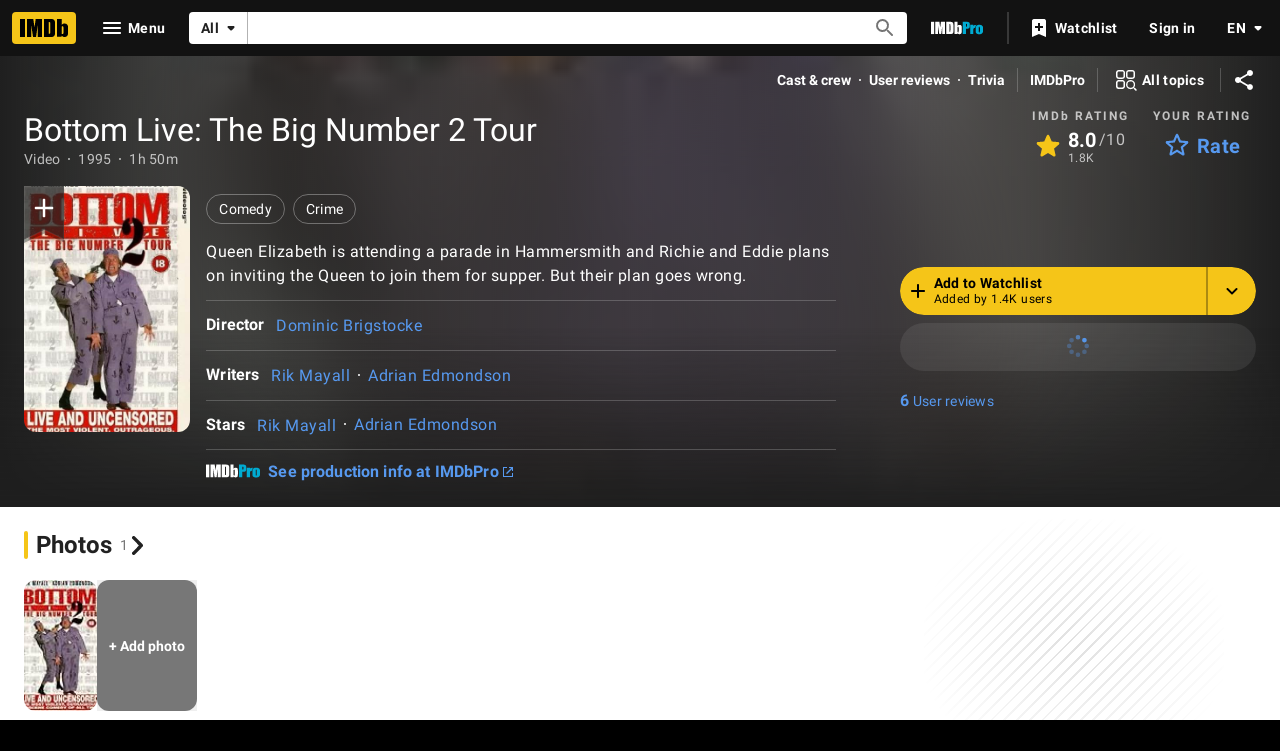

--- FILE ---
content_type: text/html; charset=UTF-8
request_url: https://www.imdb.com/title/tt0146503/
body_size: 2211
content:
<!DOCTYPE html>
<html lang="en">
<head>
    <meta charset="utf-8">
    <meta name="viewport" content="width=device-width, initial-scale=1">
    <title></title>
    <style>
        body {
            font-family: "Arial";
        }
    </style>
    <script type="text/javascript">
    window.awsWafCookieDomainList = [];
    window.gokuProps = {
"key":"AQIDAHjcYu/GjX+QlghicBgQ/[base64]",
          "iv":"D5498wAcgQAABWp8",
          "context":"axv0x/TlGi9kpoEYm74HepLGRQ67he20SLYHruKNLJw+2QUXi66Jj5mvPMMq8i1OO/PT8qVOZkXpdkn/qaZ+9P9w97gCx3nByaGW+hkXTBZ2LuwEjj/B64WgFrPaF2KJabcnOUKchVqFO/2HtW9ZFE48Pflk2fwwEZyM1ckTnTJjxXozviNJTIutRyfIT6inGL/VZ7w0wWOJmbsCPiWeUlPmPrif5dmLOH4Sr3bXM6ln0PV95rlka6jNPHq10UW/Rjvx01Xdpj5X9WhbYheemEb88zwYGYYftDh/OeeydBaP1layynmBZfiK5kq1RtY2ks7iJvljNO8cR4yiUNk1a3XS6PqOdoh5HN2qq6Y0rj+KUD/l/6a1Roz7c0P8eANEcSIBU7spzSlUa7Yct5bP/FyvsfhwisBGn4IABnomk0vzssXDCRM1GnkDrMgj3vdxTVb9Ou/FmSWREeiTDN91XSFMkr9UiH01Nix/VMHKWAGrJyrae4ZFcscHZxiXZdMy6xUU0p970Y1PImPtFiwpC+/YUooEdlZ6Nz1aRdH70TwKe1yB1tmfNKr4jcH7t0ZFdmHnF/uajQwGqF5eqChTiyGqsmk7SQiOhAFniKlWzpsJ4UAA1PCGbXpAux4DKk0rd9FnD4LyLzEU6upj5UDyKvSNFoRKOeowHrwrjP+lDppYpCSesTo7ApWW2U22GhYz1UsoHZ0xC/OQB+mB1PgENfE4+MCtl5fX5h93d8QJ4w35atwPmF1Gvw=="
};
    </script>
    <script src="https://1c5c1ecf7303.a481e94e.us-east-2.token.awswaf.com/1c5c1ecf7303/e231f0619a5e/0319a8d4ae69/challenge.js"></script>
</head>
<body>
    <div id="challenge-container"></div>
    <script type="text/javascript">
        AwsWafIntegration.saveReferrer();
        AwsWafIntegration.checkForceRefresh().then((forceRefresh) => {
            if (forceRefresh) {
                AwsWafIntegration.forceRefreshToken().then(() => {
                    window.location.reload(true);
                });
            } else {
                AwsWafIntegration.getToken().then(() => {
                    window.location.reload(true);
                });
            }
        });
    </script>
    <noscript>
        <h1>JavaScript is disabled</h1>
        In order to continue, we need to verify that you're not a robot.
        This requires JavaScript. Enable JavaScript and then reload the page.
    </noscript>
</body>
</html>